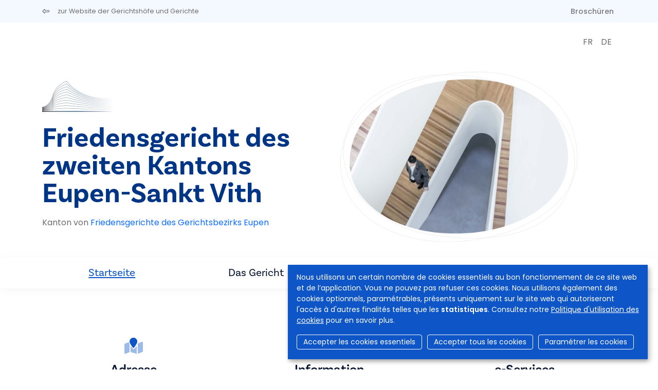

--- FILE ---
content_type: text/html; charset=UTF-8
request_url: https://rechtbanken-tribunaux.be/de/friedensgericht-des-zweiten-kantons-eupen-sankt-vith?page=n969
body_size: 6283
content:
<!DOCTYPE html>
<html lang="de" dir="ltr">
  <head>
    <meta charset="utf-8" />
<script async src="https://www.googletagmanager.com/gtag/js?id=UA-143007128-1"></script>
<script>window.dataLayer = window.dataLayer || [];function gtag(){dataLayer.push(arguments)};gtag("js", new Date());gtag("set", "developer_id.dMDhkMT", true);gtag("config", "UA-143007128-1", {"groups":"default","anonymize_ip":true,"page_placeholder":"PLACEHOLDER_page_path","allow_ad_personalization_signals":false});</script>
<meta name="Generator" content="Drupal 9 (https://www.drupal.org)" />
<meta name="MobileOptimized" content="width" />
<meta name="HandheldFriendly" content="true" />
<meta name="viewport" content="width=device-width, initial-scale=1.0" />
<link rel="icon" href="/sites/default/files/favicon.ico" type="image/vnd.microsoft.icon" />
<link rel="alternate" hreflang="fr" href="https://rechtbanken-tribunaux.be/fr/justice-de-paix-du-second-canton-deupen-saint-vith" />
<link rel="alternate" hreflang="de" href="https://rechtbanken-tribunaux.be/de/friedensgericht-des-zweiten-kantons-eupen-sankt-vith" />
<link rel="canonical" href="https://rechtbanken-tribunaux.be/de/friedensgericht-des-zweiten-kantons-eupen-sankt-vith" />
<link rel="shortlink" href="https://rechtbanken-tribunaux.be/de/node/171" />


                <title>Friedensgericht des zweiten Kantons Eupen-Sankt Vith | Gerichtshöfe &amp; Gerichte</title>
      
            <script async src="https://www.googletagmanager.com/gtag/js?id=G-SML5SKV78N"></script>
      <script>
        window.dataLayer = window.dataLayer || [];
        function gtag(){dataLayer.push(arguments);}
        gtag('js', new Date());

        gtag('config', 'G-SML5SKV78N');
      </script>

                              <link rel="stylesheet" href="https://cdn.gcloud.belgium.be/fr/o9ULhoEBTbVbdHDCdsGv/style.css">
          <script src="https://cdn.gcloud.belgium.be/fr/o9ULhoEBTbVbdHDCdsGv/app.js"></script>
              
            <link rel="apple-touch-icon" sizes="180x180" href="/apple-touch-icon.png">
      <link rel="icon" type="image/png" sizes="32x32" href="/favicon-32x32.png">
      <link rel="icon" type="image/png" sizes="16x16" href="/favicon-16x16.png">
      <link rel="manifest" href="/site.webmanifest">

      <!-- Google fonts -->
      <link rel="preconnect" href="https://fonts.googleapis.com">
      <link rel="preconnect" href="https://fonts.gstatic.com" crossorigin="crossorigin">
      <link href="https://fonts.googleapis.com/css2?family=Poppins:ital,wght@0,300;0,400;0,500;0,600;1,300;1,400;1,500;1,600&display=swap" rel="stylesheet">

      <!-- Adobe fonts -->
      <link rel="stylesheet" href="https://use.typekit.net/znv3xyp.css">

            
      <!-- Fontawesome -->
      <script src="https://kit.fontawesome.com/8476f10389.js" crossorigin="anonymous"></script>

      <!-- Bootstrap CSS -->
            <link href="https://cdn.jsdelivr.net/npm/bootstrap@5.2.0-beta1/dist/css/bootstrap.min.css" rel="stylesheet" integrity="sha384-0evHe/X+R7YkIZDRvuzKMRqM+OrBnVFBL6DOitfPri4tjfHxaWutUpFmBp4vmVor" crossorigin="anonymous">
      <!-- CSS -->
      <link rel="stylesheet" media="all" href="/core/modules/system/css/components/ajax-progress.module.css?t99m4i" />
<link rel="stylesheet" media="all" href="/core/modules/system/css/components/align.module.css?t99m4i" />
<link rel="stylesheet" media="all" href="/core/modules/system/css/components/autocomplete-loading.module.css?t99m4i" />
<link rel="stylesheet" media="all" href="/core/modules/system/css/components/fieldgroup.module.css?t99m4i" />
<link rel="stylesheet" media="all" href="/core/modules/system/css/components/container-inline.module.css?t99m4i" />
<link rel="stylesheet" media="all" href="/core/modules/system/css/components/clearfix.module.css?t99m4i" />
<link rel="stylesheet" media="all" href="/core/modules/system/css/components/details.module.css?t99m4i" />
<link rel="stylesheet" media="all" href="/core/modules/system/css/components/hidden.module.css?t99m4i" />
<link rel="stylesheet" media="all" href="/core/modules/system/css/components/item-list.module.css?t99m4i" />
<link rel="stylesheet" media="all" href="/core/modules/system/css/components/js.module.css?t99m4i" />
<link rel="stylesheet" media="all" href="/core/modules/system/css/components/nowrap.module.css?t99m4i" />
<link rel="stylesheet" media="all" href="/core/modules/system/css/components/position-container.module.css?t99m4i" />
<link rel="stylesheet" media="all" href="/core/modules/system/css/components/progress.module.css?t99m4i" />
<link rel="stylesheet" media="all" href="/core/modules/system/css/components/reset-appearance.module.css?t99m4i" />
<link rel="stylesheet" media="all" href="/core/modules/system/css/components/resize.module.css?t99m4i" />
<link rel="stylesheet" media="all" href="/core/modules/system/css/components/sticky-header.module.css?t99m4i" />
<link rel="stylesheet" media="all" href="/core/modules/system/css/components/system-status-counter.css?t99m4i" />
<link rel="stylesheet" media="all" href="/core/modules/system/css/components/system-status-report-counters.css?t99m4i" />
<link rel="stylesheet" media="all" href="/core/modules/system/css/components/system-status-report-general-info.css?t99m4i" />
<link rel="stylesheet" media="all" href="/core/modules/system/css/components/tabledrag.module.css?t99m4i" />
<link rel="stylesheet" media="all" href="/core/modules/system/css/components/tablesort.module.css?t99m4i" />
<link rel="stylesheet" media="all" href="/core/modules/system/css/components/tree-child.module.css?t99m4i" />
<link rel="stylesheet" media="all" href="/core/modules/views/css/views.module.css?t99m4i" />
<link rel="stylesheet" media="all" href="/modules/contrib/social_media_links/css/social_media_links.theme.css?t99m4i" />
<link rel="stylesheet" media="all" href="/modules/contrib/paragraphs/css/paragraphs.unpublished.css?t99m4i" />
<link rel="stylesheet" media="all" href="/themes/custom/hr_theme_nine/assets/css/style.css?t99m4i" />
<link rel="stylesheet" media="all" href="/sites/default/files/asset_injector/css/admin_court_my_juridictions_cel-531c31d3b3b20a2430cd69003638a54e.css?t99m4i" />
<link rel="stylesheet" media="all" href="/sites/default/files/asset_injector/css/court_admin_breadcrumb-b8b0915d0c7c36a317836e691c53de3d.css?t99m4i" />
<link rel="stylesheet" media="all" href="/sites/default/files/asset_injector/css/form_managed_file-125fd9062388f88fe59846840033eef8.css?t99m4i" />
<link rel="stylesheet" media="all" href="/sites/default/files/asset_injector/css/griffie_section_paragraph_-903aa069ccc1bdaad96d6e7edf8df924.css?t99m4i" />
<link rel="stylesheet" media="all" href="/sites/default/files/asset_injector/css/modify_button-5ac6aee45145700330c8a267c107bfc8.css?t99m4i" />

        </head>
        <body class="court node-171">
                    <a href="#main-content" class="visually-hidden focusable">
            Direkt zum Inhalt
          </a>
          

          
            <div class="dialog-off-canvas-main-canvas" data-off-canvas-main-canvas>
    <div class="views-element-container" id="block-views-block-local-messages-block-flash">
      <div block="block-views-block-local-messages-block-flash"><div class="js-view-dom-id-efe1c5112f1e7b8b825105752454b6ef525c49a5cc993be88382c5a487e6f926">

  
  
  

    

  
  

  
  
</div>
</div>

  </div>


<header role="banner">
  
    <div id="block-secondnavigation" class="secondary-menu bg-light mb-3">

	<div class="container d-flex justify-content-between">

		<ul class="nav">
			<li class="nav-item">
				<a href="/de" class="nav-link link ps-0">
					<i class="fa-regular fa-left-long pe-3"></i>
					<span class="link__label small fw-normal">zur Website der Gerichtshöfe und Gerichte</span>
				</a>
			</li>
		</ul>

		<ul
			class="nav">
						<li class="nav-item">
				<a class="nav-link brochures " href="/de/friedensgericht-des-zweiten-kantons-eupen-sankt-vith/brochures">
					Broschüren
				</a>
			</li>

														</ul>
	</div>
</div>

            <div class="container d-flex justify-content-end">
      <ul class="nav lang-switch">
                  <li class="nav-item">
            <a class="nav-link px-2 text-uppercase" href="/fr/justice-de-paix-du-second-canton-deupen-saint-vith">
              fr
            </a>
          </li>
                  <li class="nav-item">
            <a class="nav-link px-2 text-uppercase" href="/de/friedensgericht-des-zweiten-kantons-eupen-sankt-vith">
              de
            </a>
          </li>
              </ul>
      </div>
    
</header>

<section class="jumbo court_jumbo">
  <div class="container">
    <div class="row">

      <div class="col-xl-6 order-lg-2">
        <div class="jumbo__photo">
          <img class="jumbotron" src="https://www.rechtbanken-tribunaux.be/themes/custom/hr_theme_nine/assets/images/blob/jumbo/blob02.png" style="background-image:url('/themes/custom/hr_theme_nine/assets/images/jumbotron/default.jpg')"/>
        </div>
        
      </div>

      <div class="col-xl-6 order-lg-1">
        <div class="mb-4">
          
      <div class="court_logo">
      <a href="/de" class="navbar-brand" rel="home">
        <div class="logo">
          <img src="/themes/custom/hr_theme_court/logo.png" alt="Startseite"/>
        </div>
      </a>
    </div>
  
        </div>
        <div class="jumbo__title">
          <h1>Friedensgericht des zweiten Kantons Eupen-Sankt Vith</h1>
                    <div class="jumbo__intro">
            <div>Kanton von <a href="/de/friedensgerichte-des-gerichtsbezirks-eupen" class="text-decoration-none">Friedensgerichte des Gerichtsbezirks Eupen</a></div>
          </div>
        </div>
      </div>
    </div>
  </section>

  
<nav class="navbar navbar-expand-xl navbar-light third-nav" id="main-menu-court">
	<div class="container">
		<button class="navbar-toggler" type="button" data-bs-toggle="collapse" data-bs-target="#navbarNav" aria-controls="navbarNav" aria-expanded="false" aria-label="Toggle navigation">
			<span class="navbar-toggler-icon"></span>
		</button>

		<div class="collapse navbar-collapse" id="navbarNav">
			<ul
				class="navbar-nav">
								<li class="nav-item">
										<a id="home" class="nav-link home is-active" href="/de/friedensgericht-des-zweiten-kantons-eupen-sankt-vith">
						Startseite
											</a>
				</li>
																													<li class="nav-item">
												<a id="home" class="nav-link info " href="/de/friedensgericht-des-zweiten-kantons-eupen-sankt-vith/info">
							Das Gericht
						</a>
					</li>
																																														<li class="nav-item">
														<a class="nav-link documents " href="/de/friedensgericht-des-zweiten-kantons-eupen-sankt-vith/documents">
																	Formulare
															</a>
						</li>
																														<li class="nav-item contact-link ">
						<i class="fa-regular fa-circle-phone text-orange pe-2 fs-5"></i>
						<a class="nav-link contact " href="/de/friedensgericht-des-zweiten-kantons-eupen-sankt-vith/contact">
							Kontakt
						</a>
					</li>
				</ul>
			</div>
		</div>
	</nav>

<div class="container highlighted">
    <div>
    <div data-drupal-messages-fallback class="hidden"></div>

  </div>

  
</div>


<main role="main" class="court_home  pt-5">
  <a id="main-content" tabindex="-1"></a>

  <div class="layout-content">

      <div>
    <div id="block-hr-theme-court-content">
  
    
      

<article data-history-node-id="171" role="article">
  <div>
    <section class="container">
      <div class="row">
        <div class="col-md-12">
          <div id="court-home">
            <section class="home-blocks">
  <div class="row">
    <div class="col-md-4 home-block">
      <div class="fs-2 text-center text-blue mb-3">
        <i class="fa-duotone fa-map-location"></i>
      </div>
      <h5 class="mb-4">Adresse</h5>
      
            <div>  <div class="paragraph paragraph--type--address paragraph--view-mode--default row">
          <ul class="fa-ul">
        <li>
          <i class="fa-li fa-regular fa-location-dot"></i>
          Rathausplatz 4<br/>
          4700
          Eupen
        </li>
        <li>
          
            <div>  <p class="simple-gmap-link"><a href="https://www.google.com/maps?q=Rathausplatz+4%2C+4700+Eupen&amp;hl=en&amp;t=m&amp;z=14" target="_blank">Google Maps</a></p>
</div>
      
        </li>
      </ul>  
      </div>
</div>
      
    </div>
    <div class="col-md-4 home-block">
      <div class="views-element-container" id="homeblock-information">
  
      <div class="fs-2 text-center text-blue mb-3">
      <i class="fa-duotone fa-circle-info"></i>
    </div>
    <h5 class="mb-4">Information</h5>
    
      <div><div class="js-view-dom-id-04a7f85b28def907ca21ea6dce13664637880b38e8aa4a166550e3a46512d8ac">
	
	
	

	
	
	


	
			
			<ul
				class="list">
																	
									<li>
						<a href="/de/friedensgericht-des-zweiten-kantons-eupen-sankt-vith/info?page=n3029" class="link link--more">
							<span class="link__label">Videos</span>
						</a>
					</li>
				
				
				<li>
					<a href="/de/das-belgische-rechtssystem" target="_blank" class="link link--more">
						<span class="link__label">Das belgische Rechtssystem</span>
					</a>
				</li>

																	
				<li>
					<a href="/de/friedensgericht-des-zweiten-kantons-eupen-sankt-vith/brochures" class="link link--more">
						<span class="link__label">Broschüren</span>
					</a>
				</li>
				<li>
					<a href="/de/friedensgericht-des-zweiten-kantons-eupen-sankt-vith/tariffs" class="link link--more">
						<span class="link__label">Tarife</span>
					</a>
				</li>

									<li>
						<a href="https://www.rechtbanken-tribunaux.be/sites/default/files/media/eupen/files/juristische-berufe-erleben-leitfaden-fur-schulen-und-schuler.pdf" class="link link--more" target="_blank">
							<span class="link__label">Konzepte für Schulen und Schüler</span>
						</a>
					</li>
				

			</ul>
				

	
	

	
	
</div>
</div>

  </div>

    </div>
    <div class="col-md-4 home-block">
      <div class="views-element-container" id="homeblock-e-tools">

	
			<div class="fs-2 text-center text-blue mb-3">
			<i class="fa-duotone fa-laptop"></i>
		</div>
		<h5 class="mb-4">e-Services</h5>
		
			<ul class="list">
			<li>
										<a href="https://dossier.just.fgov.be/cgi-dossier/dossier.pl?lg=fr" target="_blank" class="link link--more link--ext">
												<span class="link__label">Ihre Akte (Seite nur auf Französisch verfügbar)</span>
					</a>
				</li>
			</li>
			<li>
				<a href="https://justonweb.be/" target="_blank" class="link link--more link--ext">
					<span class="link__label">Just-on-web</span>
				</a>
			</li>
			<li>
										<a href="https://access.eservices.just.fgov.be/edeposit/fr/login" target="_blank" class="link link--more link--ext">
												<span class="link__label">e-Deposit</span>
					</a>
				</li>
			</li>
			<li>
										<a href="https://competence-territoriale.just.fgov.be/cgi-main/competence-territoriale.pl" target="_blank" class="link link--more link--ext">
												<span class="link__label">Territoriale Zuständigkeit (Seite nur auf Französisch verfügbar)</span>
					</a>
				</li>
									<li>
															<a href="https://www.gerichtlicherschutz.be/public/login/?lang=de" target="_blank" class="link link--more link--ext">
																		<span class="link__label">Zentralregister für den Schutz von Personen</span>
								</a>
							</li>
						
						
												
												
																	</li>
				</ul>
				<div><div class="js-view-dom-id-d9ca07c3226d0c10877f1f30cc4f54ce0231bed09b1b0b61ead92778a2ef3de6">
  
  
  

  
  
  

    

  
  

  
  
</div>
</div>

					</li>
	</div>

    </div>
  </div>
</section>
          </div>
        </div>
      </div>
    </section>
  </div>
</article>

  </div>

  </div>


    
    
  </div>

</main>

<footer role="contentinfo">
  <div class="footer__section_menu">
	<div class="container">
		<div class="row">
			<div class="col-xl-4 footer__first_column">
				
  <a href="/de/user/login">
    Anmeldung
  </a>

			</div>
			<div class="col-xl-6 footer__main_menu">
				<nav role="navigation" aria-labelledby="block-hr-theme-court-footer-menu" id="block-hr-theme-court-footer">
            
  <h2 class="visually-hidden" id="block-hr-theme-court-footer-menu">Footer-menu</h2>
  

        <div class="row">
  <div class="col-md-4">
    <h4>Gerichte</h4>
    <ul>
              <li>
          <a href="/de/gerichte/friedensgericht">Friedensgericht</a>
        </li>
              <li>
          <a href="/de/gerichte/polizeigericht">Polizeigericht</a>
        </li>
              <li>
          <a href="/de/gerichte/gericht-erster-instanz">Gericht Erster Instanz</a>
        </li>
              <li>
          <a href="/de/gerichte/arbeitsgericht">Arbeitsgericht</a>
        </li>
              <li>
          <a href="/de/gerichte/unternehmensgericht">Unternehmensgericht</a>
        </li>
                </ul>
  </div>
  <div class="col-md-4">
    <h4>Gerichtshöfe</h4>
    <ul>
              <li>
          <a href="/de/gerichtsh%C3%B6fe/appellationshof">Appellationshof</a>
        </li>
              <li>
          <a href="/de/gerichtsh%C3%B6fe/arbeitsgerichtshof">Arbeitsgerichtshof</a>
        </li>
              <li>
          <a href="/de/gerichtsh%C3%B6fe/assisenhof">Assisenhof</a>
        </li>
              <li>
          <a href="/de/gerichtsh%C3%B6fe/kassationshof">Kassationshof</a>
        </li>
                </ul>
  </div>

  
</div>

<div class="row">
  
  </div>

  </nav>

			</div>
			<div class="col-md-2"></div>
		</div>
	</div>
</div>
<div class="footer__section_disclaimer">
	<div class="container">
		<div class="row">
			<div class="col-md-4">
				<p>&copy
					Gerichtshöfe und Gerichte in Belgien
					<i class="fa-light fa-horizontal-rule"></i>
					2026
				</p>
			</div>
			<div class="col-md-6">
				<ul class="nav">
	<li class="nav-item">
		<a class="nav-link" href="/de/disclaimer">
			Haftungsausschluss
		</a>
	</li>
	<li class="nav-item">
		<a class="nav-link" href="/de/datenschutzhinweise">
			Privatsphäre
		</a>
	</li>
	<li class="nav-item">
		<a class="nav-link" href="/de/protection-de-vos-donnees-personnelles-politique-sur-la-gestion-des-cookies">
			Cookie Politik
		</a>
	</li>
	<li class="nav-item">
		<a class="nav-link" href="/de/declaration-daccessibilite">
			Zugänglichkeitserklärung
		</a>
	</li>
</ul>
			</div>
			<div class="col-md-2">
				<ul class="nav">
  <li class="nav-item">
    <a class="nav-link py-0 px-2" href="https://www.linkedin.com/company/cct-chr" target="_blank">
      <i class="fa-brands fa-linkedin-in"></i>
    </a>
  </li>
  <li class="nav-item">
    <a class="nav-link py-0 px-2" href="https://www.facebook.com/College.CCT.CHR/" target="_blank">
      <i class="fa-brands fa-facebook-f"></i>
    </a>
  </li>
  <li class="nav-item">
    <a class="nav-link py-0 px-2" href="https://twitter.com/CHR_CCT" target="_blank">
      <i class="fa-brands fa-x-twitter"></i>
    </a>
  </li>
  <li class="nav-item">
    <a class="nav-link py-0 px-2" href="https://www.instagram.com/chr_cct/" target="_blank">
      <i class="fa-brands fa-instagram"></i>
    </a>
  </li>
  <li class="nav-item">
    <a class="nav-link py-0 px-2" href="https://www.youtube.com/channel/UCPz1N2vjZMyjpu3gRDpaG1A" target="_blank">
      <i class="fa-brands fa-youtube"></i>
    </a>
  </li>
</ul>			</div>
		</div>
	</div>
</div>

</footer>

  </div>

          
          <!-- Bootstrap JS -->
          <!-- JavaScript Bundle with Popper -->
          <script src="https://cdn.jsdelivr.net/npm/bootstrap@5.2.0-beta1/dist/js/bootstrap.bundle.min.js" integrity="sha384-pprn3073KE6tl6bjs2QrFaJGz5/SUsLqktiwsUTF55Jfv3qYSDhgCecCxMW52nD2" crossorigin="anonymous"></script>
          <!-- JS -->
          <script type="application/json" data-drupal-selector="drupal-settings-json">{"path":{"baseUrl":"\/","scriptPath":null,"pathPrefix":"de\/","currentPath":"node\/171","currentPathIsAdmin":false,"isFront":false,"currentLanguage":"de","currentQuery":{"page":"n969"}},"pluralDelimiter":"\u0003","suppressDeprecationErrors":true,"google_analytics":{"account":"UA-143007128-1","trackOutbound":true,"trackMailto":true,"trackTel":true,"trackDownload":true,"trackDownloadExtensions":"7z|aac|arc|arj|asf|asx|avi|bin|csv|doc(x|m)?|dot(x|m)?|exe|flv|gif|gz|gzip|hqx|jar|jpe?g|js|mp(2|3|4|e?g)|mov(ie)?|msi|msp|pdf|phps|png|ppt(x|m)?|pot(x|m)?|pps(x|m)?|ppam|sld(x|m)?|thmx|qtm?|ra(m|r)?|sea|sit|tar|tgz|torrent|txt|wav|wma|wmv|wpd|xls(x|m|b)?|xlt(x|m)|xlam|xml|z|zip"},"nid":"171","user":{"uid":0,"permissionsHash":"d5083c57aa100d6c3eab29694828bd41584672f4a2f221cc5ce8c6255ff637d7"}}</script>
<script src="/core/assets/vendor/jquery/jquery.min.js?v=3.6.3"></script>
<script src="/core/misc/polyfills/element.matches.js?v=9.5.10"></script>
<script src="/core/misc/polyfills/object.assign.js?v=9.5.10"></script>
<script src="/core/assets/vendor/once/once.min.js?v=1.0.1"></script>
<script src="/core/assets/vendor/jquery-once/jquery.once.min.js?v=2.2.3"></script>
<script src="/sites/default/files/languages/de_VHeDzdP--WkzBboBhQvGlUelrPxoWyRtkeLkAeKovmM.js?t99m4i"></script>
<script src="/core/misc/drupalSettingsLoader.js?v=9.5.10"></script>
<script src="/core/misc/drupal.js?v=9.5.10"></script>
<script src="/core/misc/drupal.init.js?v=9.5.10"></script>
<script src="/modules/contrib/google_analytics/js/google_analytics.js?v=9.5.10"></script>
<script src="/core/misc/jquery.once.bc.js?v=9.5.10"></script>
<script src="/themes/custom/hr_theme_nine/assets/js/general.js?v=9.5.10"></script>
<script src="/themes/custom/hr_theme_court/assets/js/court.js?t99m4i"></script>


                                <script data-type="text/javascript" data-name="analytics" type="opt-in">
              var _paq = window._paq || [];
              /* tracker methods like "setCustomDimension" should be called before "trackPageView" */
              _paq.push(['trackPageView']);
              _paq.push(['enableLinkTracking']);
              (function() {
                var u="https://matomo.bosa.be/";
                _paq.push(['setTrackerUrl', u+'matomo.php']);
                _paq.push(['setSiteId', '430']);
                var d=document, g=d.createElement('script'), s=d.getElementsByTagName('script')[0];
                g.type='text/javascript'; g.async=true; g.defer=true; g.src=u+'matomo.js'; s.parentNode.insertBefore(g,s);
              })();
            </script>
          
          </body>
        </html>


--- FILE ---
content_type: text/javascript
request_url: https://rechtbanken-tribunaux.be/themes/custom/hr_theme_court/assets/js/court.js?t99m4i
body_size: 1347
content:
(function($, Drupal, drupalSettings) {

  "use strict";
  var records = {};

  Drupal.behaviors.court = {
    attach: function(context, settings) {

      var page;
      var baseUrl = drupalSettings.path.baseUrl;
      var lang;
      var url;
      var nid;
      var court_id;


      //-------------------------------- SHOW PAGE
      //https://davidwalsh.name/query-string-javascript
      $(context).find("body").once("court").each(function() {
        if (page = getUrlParameter(location.search, 'page')) {
          showPage(page);
        } else {
          hidePage();
        }
        $.getJSON(baseUrl + "themes/custom/hr_theme_court/assets/json/maps.json", function(data) {
          records = data;
        });
      });

      $('#court-menu a.e-link').once('rechtbank').on('click', function(e) {

        e.preventDefault();

        var href = $(this).attr('href');
        page = getUrlParameter(href, 'page');

        hidePage();
        showPage(page);

        //change url
        history.pushState(null, null, '?page=' + page);
      });

      function showPage(page) {
        $('.court_pages #page-' + page).show();

        // remove class 'active' from all
        $('#court-menu a.e-link').removeClass('active');

        //add class 'active' to selected menu-item
        $('#court-menu a.' + page).addClass('active');
      }

      function hidePage() {
        $('.court_pages .court-page').hide();
      }

      //-------------------------------- CUSTOM FUNCTIONS
      function getUrlParameter(href, name) {
        name = name.replace(/[\[]/, '\\[').replace(/[\]]/, '\\]');
        var regex = new RegExp('[\\?&]' + name + '=([^&#]*)');
        var results = regex.exec(href);
        return results === null ? '' : decodeURIComponent(results[1].replace(/\+/g, ' '));
      };


      //------------------------------------ MAPS
      $('svg#map polygon, svg#map path, svg#map text, svg#map polyline').once('court').on('click', function(e) {
        court_id = $(this).attr("id");
        lang = $(this).attr("lang");

        if (typeof court_id != 'undefined' && typeof lang != 'undefined') {
          nid = records[court_id].nid;
          url = baseUrl + lang + "/node/" + nid;
          window.open(url, '_self');
        }
      });
      $('svg#map polygon, svg#map path, svg#map text, svg#map polyline').on('mouseover', function(e) {
        court_id = $(this).attr("id");
        $('polygon#' + court_id).css({
         fill: '#003586',
          transition: '0.3s'
        });
         $('polyline#' + court_id).css({
          fill: '#003586',
          transition: '0.3s'
        });
        $('path#' + court_id).css({
          fill: '#003586',
          transition: '0.3s'
        });
        $('text#' + court_id).css({
          fill: 'white',
          transition: '0.3s'
        });
      });
      $('svg#map polygon, svg#map path, svg#map text, svg#map polyline').on('mouseout', function(e) {
        court_id = $(this).attr("id");
        $('polygon#' + court_id).css({
          fill: 'transparent',
          transition: '0.3s'
        });
         $('polyline#' + court_id).css({
          fill: 'transparent',
          transition: '0.3s'
        });
        $('path#' + court_id).css({
          fill: 'transparent',
          transition: '0.3s'
        });
        $('text#' + court_id).css({
          fill: '#003586',
          transition: '0.3s'
        });
      });


        //Datepicker no-holidays
        var disabledDays = [
          '01/05/2025', '29/05/2025', '09/06/2025', '21/07/2025', '15/08/2025', '25/12/2025', '01/01/2026'
        ];

        var now = new Date();

        //replace these with the id's of your datepickers
        $('.datepicker-no-holidays').datepicker({
          dateFormat: 'dd/mm/yy',
          beforeShowDay: function(date) {
            var day = date.getDay();
            var string = jQuery.datepicker.formatDate('dd/mm/yy', date);
            var isDisabled = ($.inArray(string, disabledDays) != -1);
            return [(now < date) && day != 0 && day != 6 && !isDisabled];
          }
        });

    }
  }
})
(jQuery, Drupal, drupalSettings);
